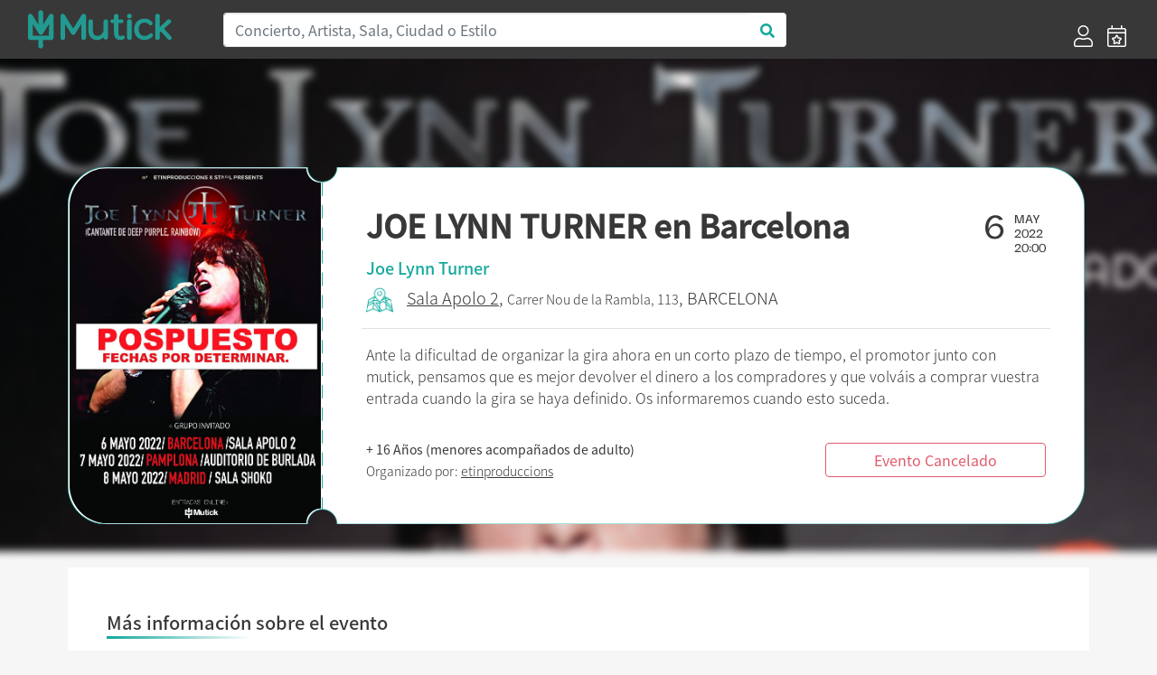

--- FILE ---
content_type: text/html; charset=UTF-8
request_url: https://mutick.com/e/joe-lynn-turner-en-barcelona
body_size: 7016
content:
<!DOCTYPE html>
<html lang="es">

<head>
    <meta charset="UTF-8">
    
    
    <title>JOE LYNN TURNER en Barcelona  - Mutick</title>
    
    <meta name="description" content="Ante la dificultad de organizar la gira ahora en un corto plazo de tiempo, el promotor junto con mutick, pensamos que es mejor devolver el dinero a los compradores y que volváis a comprar vuestra entrada cuando la gira se haya definido. Os informaremos cuando esto suceda.">
    <meta name="keywords" content="Mutick, entradas, compra entradas, vende entradas, conciertos, teatro, ticketing, promoción, Madrid, música en directo.">
    <meta http-equiv="X-UA-Compatible" content="IE=edge">
    <meta name="viewport" content="width=device-width, initial-scale=1, shrink-to-fit=no">
    <link rel="apple-touch-icon" sizes="57x57" href="https://mutick.com/templates/mutick/favicons/apple-icon-57x57.png">
    <link rel="apple-touch-icon" sizes="60x60" href="https://mutick.com/templates/mutick/favicons/apple-icon-60x60.png">
    <link rel="apple-touch-icon" sizes="72x72" href="https://mutick.com/templates/mutick/favicons/apple-icon-72x72.png">
    <link rel="apple-touch-icon" sizes="76x76" href="https://mutick.com/templates/mutick/favicons/apple-icon-76x76.png">
    <link rel="apple-touch-icon" sizes="114x114" href="https://mutick.com/templates/mutick/favicons/apple-icon-114x114.png">
    <link rel="apple-touch-icon" sizes="120x120" href="https://mutick.com/templates/mutick/favicons/apple-icon-120x120.png">
    <link rel="apple-touch-icon" sizes="144x144" href="https://mutick.com/templates/mutick/favicons/apple-icon-144x144.png">
    <link rel="apple-touch-icon" sizes="152x152" href="https://mutick.com/templates/mutick/favicons/apple-icon-152x152.png">
    <link rel="apple-touch-icon" sizes="180x180" href="https://mutick.com/templates/mutick/favicons/apple-icon-180x180.png">
    <link rel="icon" type="image/png" sizes="192x192"  href="https://mutick.com/templates/mutick/favicons/android-icon-192x192.png">
    <link rel="icon" type="image/png" sizes="32x32" href="https://mutick.com/templates/mutick/favicons/favicon-32x32.png">
    <link rel="icon" type="image/png" sizes="96x96" href="https://mutick.com/templates/mutick/favicons/favicon-96x96.png">
    <link rel="icon" type="image/png" sizes="16x16" href="https://mutick.com/templates/mutick/favicons/favicon-16x16.png">
    <link rel="manifest" href="https://mutick.com/templates/mutick/favicons/manifest.json">
    <meta name="msapplication-TileColor" content="#ffffff">
    <meta name="msapplication-TileImage" content="https://mutick.com/templates/mutick/favicons/ms-icon-144x144.png">
    <meta name="theme-color" content="#ffffff">

    <meta name="facebook-domain-verification" content="ajx68myuucgx6486himgf2r9pnyv8o" />

    <link rel="stylesheet" href="https://mutick.com/templates/mutick/mutick.css">
    
    <script type="application/ld+json">{
                  "@context": "http://schema.org",
                  "@type": "Organization",
                  "logo": "https://mutick.com/templates/mutick/img/logo.svg",
                  "name": "Mutick",
                  "url": "https://mutick.com/",
                  "sameAs": [
                    "https://www.facebook.com/Mutick.es",
                    "https://twitter.com/mutick_es",
                    "https://www.instagram.com/mutick_com/",
                    "https://www.linkedin.com/company/mutick/",
                    "https://www.tiktok.com/@mutick_com"
                  ]
                }</script>    <script type="application/ld+json">{
                  "@context": "http://schema.org",
                  "@type": "WebSite",
                  "name": "Mutick",
                  "url": "https://mutick.com/",
                  "potentialAction": {
                    "@type": "SearchAction",
                    "query-input": "required name=search_term_string",
                    "target": "https://mutick.com/buscador?s={search_term_string}"
                  }
                }</script>
    <link rel="canonical" href="https://mutick.com/e/joe-lynn-turner-en-barcelona" />

<meta itemprop="name" content="JOE LYNN TURNER en Barcelona " />
<meta itemprop="description" content="Ante la dificultad de organizar la gira ahora en un corto plazo de tiempo, el promotor junto con mutick, pensamos que es mejor devolver el dinero a los compradores y que volváis a comprar vuestra entrada cuando la gira se haya definido.  Os informaremos cuando esto suceda. " />
<meta itemprop="image" content="https://mutick.com/img/eventos/fd5b3b36-51cb-4b11-90a4-d2b585590031/fd5b3b36-51cb-4b11-90a4-d2b585590031_cartel.jpg" />

<meta property="og:title" content="JOE LYNN TURNER en Barcelona " />
<meta property="og:locale" content="es_ES" />
<meta property="og:type" content="activity" />
<meta property="og:description" content="Ante la dificultad de organizar la gira ahora en un corto plazo de tiempo, el promotor junto con mutick, pensamos que es mejor devolver el dinero a los compradores y que volváis a comprar vuestra entrada cuando la gira se haya definido.  Os informaremos cuando esto suceda. " />
<meta property="og:image" content="https://mutick.com/img/eventos/fd5b3b36-51cb-4b11-90a4-d2b585590031/fd5b3b36-51cb-4b11-90a4-d2b585590031_cartel.jpg" />
<meta property="og:url" content="https://mutick.com/e/joe-lynn-turner-en-barcelona" />
<meta property="og:site_name" content="mutick.com" />

<meta name="twitter:card" content="summary_large_image" />
<meta name="twitter:title" content="JOE LYNN TURNER en Barcelona " />
<meta name="twitter:description" content="Ante la dificultad de organizar la gira ahora en un corto plazo de tiempo, el promotor junto con mutick, pensamos que es mejor devolver el dinero a los compradores y que volváis a comprar vuestra entrada cuando la gira se haya definido.  Os informaremos cuando esto suceda. " />
<meta name="twitter:image" content="https://mutick.com/img/eventos/fd5b3b36-51cb-4b11-90a4-d2b585590031/fd5b3b36-51cb-4b11-90a4-d2b585590031_cartel.jpg" />



<script data-n-head="ssr" type="application/ld+json">{"@context": "https://schema.org","@type": "Event","name": "JOE LYNN TURNER en Barcelona","url": "https://mutick.com/e/joe-lynn-turner-en-barcelona","startDate": "2022-05-06T20:00:00+0200","endDate": "2022-05-06T23:59:00+0200","eventStatus": "https://schema.org/EventScheduled","image": "https://mutick.com/img/eventos/fd5b3b36-51cb-4b11-90a4-d2b585590031/fd5b3b36-51cb-4b11-90a4-d2b585590031_cartel.jpg","description": "Ante la dificultad de organizar la gira ahora en un corto plazo de tiempo, el promotor junto con mutick, pensamos que es mejor devolver el dinero a los compradores y que volváis a comprar vuestra entrada cuando la gira se haya definido. Os informaremos cuando esto suceda.", "organizer": {"@type": "Organization","name": "etinproduccions","url": "https://mutick.com/o/etinproduccions","image": "https://mutick.com/img/promotores/91/etinproduccions-logo.jpeg"}, "eventAttendanceMode": "https://schema.org/OfflineEventAttendanceMode","location": {"@type": "Place","name": "Sala Apolo 2","url": "https://mutick.com/v/sala-apolo-2","address": {"@type": "PostalAddress","streetAddress": "Nou de la Rambla, 113","addressLocality": "Barcelona","postalCode": "08004","addressRegion": "Barcelona","addressCountry": "ES"}}, "performer": {"@type": "PerformingGroup","name": "Joe Lynn Turner","url": "https://mutick.com/a/joe-lynn-turner"}, "offers": [{"@type": "Offer","name": "Entrada JOE LYNN TURNER Barcelona","description": "PRECIO EN TAQUILLA 32€","url": "https://mutick.com/e/joe-lynn-turner-en-barcelona","price": "28.0000","priceCurrency": "EUR","availability": "https://schema.org/InStock","validFrom": "2021-10-14","validThrough": "2022-05-06T23:59:00"},{"@type": "Offer","name": "Entrada Black Friday","description": "Sólo 50 unidades hasta el 28 de noviembre a las 00h","url": "https://mutick.com/e/joe-lynn-turner-en-barcelona","price": "25.0000","priceCurrency": "EUR","availability": "https://schema.org/InStock","validFrom": "2021-10-14","validThrough": "2022-05-06T23:59:00"}]}</script>

<link rel="stylesheet" href="/assets/js/air-datepicker/css/datepicker.min.css">
<link rel="stylesheet" href="/assets/js/fullcalendar-5.1.0/main.min.css">
<style>
    #imagen-portada:before {
        background-image: url('/img/eventos/fd5b3b36-51cb-4b11-90a4-d2b585590031/fd5b3b36-51cb-4b11-90a4-d2b585590031_portada.jpg');
    }


</style>    
    
    <!-- Virtual -->
    
    <!-- Google Tag Manager -->
    <script>(function(w,d,s,l,i){w[l]=w[l]||[];w[l].push({'gtm.start':
    new Date().getTime(),event:'gtm.js'});var f=d.getElementsByTagName(s)[0],
    j=d.createElement(s),dl=l!='dataLayer'?'&l='+l:'';j.async=true;j.src=
    'https://www.googletagmanager.com/gtm.js?id='+i+dl;f.parentNode.insertBefore(j,f);
    })(window,document,'script','dataLayer','GTM-PSCJGRP');</script>
    <!-- End Google Tag Manager -->

    <!-- Meta Pixel Code -->
    <script>
    !function(f,b,e,v,n,t,s)
    {if(f.fbq)return;n=f.fbq=function(){n.callMethod?
    n.callMethod.apply(n,arguments):n.queue.push(arguments)};
    if(!f._fbq)f._fbq=n;n.push=n;n.loaded=!0;n.version='2.0';
    n.queue=[];t=b.createElement(e);t.async=!0;
    t.src=v;s=b.getElementsByTagName(e)[0];
    s.parentNode.insertBefore(t,s)}(window, document,'script',
    'https://connect.facebook.net/en_US/fbevents.js');
    fbq('init', '2715299022027415');
    fbq('track', 'PageView');
    </script>
    <!-- End Meta Pixel Code -->

</head>

<body class="d-flex flex-column min-vh-100 section-evento device-desktop">
    <!-- Google Tag Manager (noscript) -->
    <noscript><iframe src="https://www.googletagmanager.com/ns.html?id=GTM-PSCJGRP"
    height="0" width="0" style="display:none;visibility:hidden"></iframe></noscript>
    <!-- End Google Tag Manager (noscript) -->
    
    <!-- Meta Pixel Code (noscript) -->
    <noscript><img height="1" width="1" style="display:none"
    src="https://www.facebook.com/tr?id=2715299022027415&ev=PageView&noscript=1"
    /></noscript>
    <!-- End Meta Pixel Code -->

        <!-- ***** Cabecera ***** -->
    <header id="header-area" class="sticky-top bg-secondary">
        <div class="main-header-area">
            <nav class="navbar navbar-expand-lg bg-secondary">
                <div id="logo" class="navbar-brand col-sm-20 col-md-4 d-flex align-items-center">
                    <a href="https://mutick.com/" title="Inicio" class="w-100">                         <img class="img-fluid"
                             src="https://mutick.com/templates/mutick/img/logo.svg"
                             alt="JOE LYNN TURNER en Barcelona  - Mutick"
                             width="159" height="48"                            />
                    </a>                 </div>
                
                <button class="navbar-toggler" type="button" data-toggle="collapse" data-target="#navbarSupportedContent" aria-controls="navbarSupportedContent" aria-expanded="false" aria-label="Toggle navigation">
                    <i class="far fa-bars fa-2x text-white"></i>
                </button>

                <div class="collapse navbar-collapse bg-secondary" id="navbarSupportedContent">
                    <div class="col-md-15 col-sm-24 d-none d-lg-block"><form id="header-buscador" action="/buscador" class="form-inline">
                    <div class="input-group w-100">
                        <input class="form-control col-sm-24 border-right-0 border" type="search" placeholder="Concierto, Artista, Sala, Ciudad o Estilo" id="header-buscar" name="s">
                        <span class="input-group-append">
                            <button class="btn text-primary bg-white border-left-0 border buscador-send" type="button" data-zone="header">
                                <i class="fa fa-search"></i>
                            </button>
                          </span>
                    </div>
                </form></div>
                                            <ul class="ml-4 ml-md-auto navbar-nav align-self-end">
                                                            <li class="nav-item d-flex align-items-center px-lg-2">
                                    <a href="https://mutick.com/login" title="Acceder">
                                        <i class="d-none d-lg-block fal fa-user fa-1-5x"></i>
                                        <span class="d-block d-md-none">Acceder</span></a>
                                </li>
                                <li class="nav-item d-flex align-items-center px-lg-2">
                                    <a href="https://mutick.com/e/crear" title="Crear Evento">
                                        <i class="d-none d-lg-block fal fa-calendar-star fa-1-5x"></i>
                                        <span class="d-block d-md-none">Crear Evento</span></a>
                                </li>
                                
                        </ul>
                                        </div>
            </nav>
        </div>
    </header>
    <!-- ***** Cabecera END ***** -->
        
    <!-- ***** Contenido ***** -->
    <div id="content" class="flex-grow-1 d-flex flex-column"><section id="eventos" class="container flex-grow-1"
         data-sesiones="false"
         data-evento="joe-lynn-turner-en-barcelona"
         data-uuid="fd5b3b36-51cb-4b11-90a4-d2b585590031"
>

    <div id="imagen-portada" class="w-100 d-none d-md-block position-absolute"></div>
    
    <div id="template-entrada" class="row w-100">
        <div id="template-entrada-cartel" class="d-none d-md-block">
            <svg viewBox="0 0 280 395">
              <defs>
                <mask id="mask">
                  <rect fill="#000000" x="0" y="0" width="280" height="395"></rect>
                  <path fill="#ffffff" d="M278,16.2c-8.9,0-16.1-7.3-16.1-16.2H41.8C18.7,0,0,18.8,0,42.1v308.8C0,374.2,18.7,393,41.8,393h220.1 c0-9,7.2-16.2,16.1-16.2V16.2z"></path>
                </mask>
              </defs>
              <image mask="url(#mask)" xmlns:xlink="http://www.w3.org/1999/xlink" xlink:href="/img/eventos/fd5b3b36-51cb-4b11-90a4-d2b585590031/fd5b3b36-51cb-4b11-90a4-d2b585590031_cartel.jpg" width="280" height="395"></image>
            </svg>
        </div>
        <div id="template-entrada-info" class="col flex-grow-1 d-flex flex-column px-3 px-lg-5 py-2 pt-3 py-lg-3 py-xl-5">
            <div class="row">
                <div class="col template-entrada-nombre-evento">
                    <h1>JOE LYNN TURNER en Barcelona </h1>
                </div>
                <div class="col-auto d-none d-md-block">
                    <div class="row">
                        <div class="col template-entrada-fecha-dia">6</div>
                        <div class="col template-entrada-fecha-resto">
                            MAY<br />2022<br />20:00                        </div>
                    </div>
                </div>
            </div>
            <div class="row d-md-none">
                <div class="col">
                    6 MAYO de 2022 a las 20:00                </div>
            </div>
            <div class="row mt-1">
                <div class="col text-primary template-entrada-artistas">
                    Joe Lynn Turner                </div>
            </div>
            <div class="row mt-2">
                <div class="col template-entrada-localizacion">
                    <a class="evento-como-llegar" target="_blank" href="https://www.google.com/maps?saddr=My+Location&daddr=41.3743117,2.1695413&z=14"><img src="/img/icono_mapa_mutick.png" width="30" title="Cómo legar" alt="Cómo legar" /></a><a href="https://mutick.com/v/sala-apolo-2"title="Mas eventos de Sala Apolo 2 - Barcelona">Sala Apolo 2</a>, <small>Carrer Nou de la Rambla, 113</small>, BARCELONA<strong class="d-block d-md-none mt-2"><small>+ 16 Años (menores acompañados de adulto)</small></strong>                </div>
            </div>

            <div class="row d-none d-lg-block">
                <div class="col my-3 border-top"></div>
            </div>

            <div class="row d-none d-lg-block">
                <div class="col template-entrada-descripcion">
                    Ante la dificultad de organizar la gira ahora en un corto plazo de tiempo, el promotor junto con mutick, pensamos que es mejor devolver el dinero a los compradores y que volváis a comprar vuestra entrada cuando la gira se haya definido.  Os informaremos cuando esto suceda.                 </div>
            </div>

            <div class="row mt-auto justify-content-center justify-content-lg-between align-items-center">
                <div class="col template-entrada-organizado d-none d-lg-block">
                    <strong>+ 16 Años (menores acompañados de adulto)</strong><br />Organizado por: <a href="https://mutick.com/o/etinproduccions"
                                  title="Mas eventos de etinproduccions"
                                  class="">etinproduccions</a>                </div>
                <div class="col-24 col-md-16 col-lg-8 mt-3 mt-md-0">
                    <div class="btn btn-outline-danger w-100 disabled" disabled >Evento Cancelado</div>                </div>
            </div>
        </div>
    </div>

    <div id="evento-informacion" class="bg-white mt-0 mt-md-5 p-3 p-lg-5">
        <div class="row d-md-none mb-4">
            <div class="col-24 mt-3 mb-4 border-top"></div>
            <div class="col-24">
                <picture class="img-fluid w-100">
                    <source srcset="/img/eventos/fd5b3b36-51cb-4b11-90a4-d2b585590031/fd5b3b36-51cb-4b11-90a4-d2b585590031_cartel.jpg.webp" type="image/webp">
                    <img src="/img/eventos/fd5b3b36-51cb-4b11-90a4-d2b585590031/fd5b3b36-51cb-4b11-90a4-d2b585590031_cartel.jpg" class="img-fluid w-100" width="" height="" alt="JOE LYNN TURNER en Barcelona " />
                </picture>            </div>
             <div class="col-24 template-entrada-descripcion">
                Ante la dificultad de organizar la gira ahora en un corto plazo de tiempo, el promotor junto con mutick, pensamos que es mejor devolver el dinero a los compradores y que volváis a comprar vuestra entrada cuando la gira se haya definido.  Os informaremos cuando esto suceda.             </div>
        </div>

        <div class="row">
            <h2 class="d-flex mutick-line-bottom">Más información sobre el evento</h2>
            <div id="evento-informacion-descipcion" class="col-24 mt-4 text-break">
                <?xml encoding="utf-8" ?><h2 class="evento-contenido-titulo"><b>Entradas JOE LYNN TURNER en Barcelona&nbsp;</b></h2><p><br></p><p><br></p>
            </div>
        </div>

        <div id="evento-informacion-otra" class="row flex-column justify-content-center mt-4 mb-5">
            <div class="col-auto text-center evento-informacion-otra-organizado">
                <div class="row">
                    <div class="col-24">
                        <div class="h2">Organizado por</div><a href="https://mutick.com/o/etinproduccions"
                                      title="Mas eventos de etinproduccions"
                                    >
                                        <p class="m-0"><picture class="img-fluid ">
                    <source srcset="/img/promotores/91/etinproduccions-logo.jpeg.webp" type="image/webp">
                    <img src="/img/promotores/91/etinproduccions-logo.jpeg" class="img-fluid " width="249" height="199" alt="etinproduccions" />
                </picture></p>
                                        <p class="m-0">etinproduccions</p></a>                    </div>
                </div>
                <div class="row justify-content-center mt-2">
                    <div class="col-auto d-flex">
                        <div class="boton-blanco">
                            <a href="#" class="" title=""><i class="fas fa-envelope"></i></a>
                        </div>
                        <div class="boton-blanco pointer favoritos-add" data-promotor="etinproduccions">
                            <i class="fas fa-heart"></i>
                        </div>
                    </div>
                </div>
            </div>

            <div class="col-auto mt-4 text-center">
                <div class="h2">Etiquetas</div>
                <div class="evento-informacion-otra-tags lista-tags">
                    <div class="lista-tags-tag m-2">
                                        <a href="https://mutick.com/c/rock" title="Eventos de:: Rock">Rock</a>
                                    </div><div class="lista-tags-tag m-2">
                                        <a href="https://mutick.com/a/joe-lynn-turner" title="Eventos de:: Joe Lynn Turner">Joe Lynn Turner</a>
                                    </div>                </div>
            </div>
        </div>
    </div>

    </section>

<div class="modal fade" id="modal-comprar-entradas" tabindex="-1" role="dialog" data-backdrop="static" data-keyboard="false" aria-labelledby="eventoPreviewTitle" aria-hidden="true">
    <div class="modal-dialog modal-xl modal-dialog-centered" role="document">
        <div class="modal-content">
            <div class="modal-header">
                <div class="row w-100">
                    <div class="col">
                        <div id="booking-time" class="text-center text-primary"></div>
                        <div class="modal-title h1">JOE LYNN TURNER en Barcelona </div>
                        <h4 id="modal-comprar-entradas-sala-fecha">
                            <spam id="modal-comprar-entradas-sala">Barcelona, Sala Apolo 2</spam>
                            <spam id="modal-comprar-entradas-fecha"></spam>
                        </h4>
                    </div>
                </div>
                <button type="button" class="close modal-comprar-entradas-close" aria-label="Close">
                    <span aria-hidden="true">&times;</span>
                </button>
            </div>
            <div class="modal-body">
                <div class="row flex-column flex-md-row">
                    <div id="modal-comprar-entradas-datos" class="col col-md-16 py-0 px-0 px-md-4"></div>
                    <div id="modal-comprar-entradas-resumen" class="col col-md-8 p-0">
                        <div class="w-100 sticky-top">
                            <div class="row d-none d-md-block">
                                <div class="col-24">
                                    <picture class="img-fluid ">
                    <source srcset="/img/eventos/fd5b3b36-51cb-4b11-90a4-d2b585590031/fd5b3b36-51cb-4b11-90a4-d2b585590031_portada.jpg.webp" type="image/webp">
                    <img src="/img/eventos/fd5b3b36-51cb-4b11-90a4-d2b585590031/fd5b3b36-51cb-4b11-90a4-d2b585590031_portada.jpg" class="img-fluid " width="" height="" alt="JOE LYNN TURNER en Barcelona " />
                </picture>                                </div>
                            </div>
                            <div id="modal-comprar-entradas-resumen-pedido-mutick" class="row mx-2 my-4">
                                <div class="col-24 h4 pb-1 border-bottom border-secondary">Resumen del pedido</div>
                                <div id="modal-comprar-entradas-resumen-pedido" class="col-24">
                                    <div id="resumen-pedido-lineas">
                                        <div id="entradas-no-seleccionado" class="text-center">No has seleccionado entradas</div>
                                    </div>
                                    <div id="modal-comprar-entradas-resumen-pedido-total" class="row mt-4 font-weight-bold">
                                        <div class="col">Total</div>
                                        <div id="modal-comprar-entradas-resumen-pedido-importe" class="col-auto">0€</div>
                                    </div>
                                </div>
                            </div>
                        </div>
                    </div>
                </div>
            </div>
            <div class="modal-footer"></div>
        </div>
    </div>
</div>

    </div>
    <!-- ***** Contenido END ***** -->

        <!-- ***** PIE ***** -->
    <footer id="footer-area" class="mt-auto bg-secondary">
        <div class="container">
            <div class="row justify-content-between">
                <div class="col-24 col-lg-6">
                    <div class="col-22">
                        <img src="https://mutick.com/templates/mutick/img/logo.svg" width="242" height="73" alt="Mutick" />
                    </div>
                </div>

                <div class="col-24 col-sm-8 col-lg-4">
                                            <div class="single-footer-widget">
                            <h5 class="widget-title">Información</h5>

                            <nav>
                                <ul class="our-link">
                                    <li><a target="_blank" href="//mutick.com/docs/mutick-presentacion-22.pdf">Quienes Somos</a></li>
                                    					<li><a href="mailto:hola@mutick.com">Contacto</a></li>
                                </ul>
                            </nav>
                        </div>
                                        </div>

                <div class="col-24 col-sm-8 col-lg-4">
                                            <div class="single-footer-widget">
                            <h5 class="widget-title">Categorías</h5>

                            <nav>
                                <ul class="our-link"><li><a href="https://mutick.com/c/festival" title="Festival">Festival</a></li><li><a href="https://mutick.com/c/indie" title="Indie">Indie</a></li><li><a href="https://mutick.com/c/metal" title="Metal">Metal</a></li><li><a href="https://mutick.com/c/pop" title="Pop">Pop</a></li><li><a href="https://mutick.com/c/rock" title="Rock">Rock</a></li></ul>                            </nav>
                        </div>
                                        </div>

                <div class="col-24 col-sm-8 col-lg-4">
                                            <div class="single-footer-widget">
                            <h5 class="widget-title">Contacto</h5>

                            <div class="footer-content">
                                <p>
                                                                        <a href="https://wa.me/+34629652791" target="_blank">WhatsApp</a>
                                    <br />
                                    Horario: 10 a 21h                                    <br />
                                    Corazón de María, 64, 28002, Madrid, España                                    <br />
                                    hola@mutick.com                                </p>
                            </div>
                        </div>
                                        </div>

                <div class="col-24 col-sm-8 col-lg-5">
                                            <div class="single-footer-widget">
                            <h5 class="widget-title">Social Media</h5>
                            <div class="footer-social">
                                <ul class="row">
                                    <li class="facebook" title="" data-original-title="Facebook">
                                                <a href="https://www.facebook.com/Mutick.es" data-toggle="tooltip" data-placement="top" title="" data-original-title="Facebook"><i class="fab fa-facebook-f"></i></a></li>
<li class="twitter" title="" data-original-title="Twitter">
                                                <a href="https://twitter.com/mutick_com" data-toggle="tooltip" data-placement="top" title="" data-original-title="Twitter"><i class="fab fa-twitter"></i></a></li>
<li class="instagram" title="" data-original-title="Instagram">
                                                <a href="https://www.instagram.com/mutick_com/" data-toggle="tooltip" data-placement="top" title="" data-original-title="Instagram"><i class="fab fa-instagram"></i></a></li>
                                </ul>
                            </div>
                        </div>
                                            <div class="row">
                        <div class="col-12">
                            <div id="musicos-por-salud" class="">
                                <a href="https://www.musicosporlasalud.org/" target="_blank" title="Músicos por la Salud" rel=“nofollow”>
                                    <img src="/img/Logotipo_MusicosPorLaSalud_blanco.png" width="109" height="80" class="img-fluid" alt="Músicos por la Salud" /></a>
                            </div>
                        </div>
                        <div class="col-12">
                            <div id="turkana" class="">
                                <a href="https://www.cirugiaenturkana.com/" target="_blank" title="Madrid en Vivo" rel=“nofollow”>
                                    <img src="/img/Logo_Turkana.jpg" width="109" height="71" class="img-fluid" alt="Turkana" /></a>
                            </div>
                        </div>
                        <div class="col-12">
                            <div id="madrid-en-vivo" class="">
                                <a href="https://madridenvivo.com/" target="_blank" title="Madrid en Vivo" rel=“nofollow”>
                                    <img src="/img/logo_MEV_blanco.png" width="109" height="71" class="img-fluid" alt="Madrid en Vivo" /></a>
                            </div>
                        </div>
                    </div>
                </div>
            </div>
            
            <div class="row mb-3 justify-content-between">
                <div class="col-24 col-md-4">© Copyright 2026 Mutick</div>
                <div class="col-24 col-md-8 text-center"><img src="/img/metodos_pago.png" class="img-fluid" width="410" height="30" alt="Métodos de pago permitidos" /></div>
                                    <div class="col-24 col-md-11 text-right">
                        <a href="https://mutick.com/condiciones-de-compra" title=""><small>Condiciones de Compra</small></a>
                        |
                        <a href="https://mutick.com/aviso-legal" title=""><small>Aviso Legal</small></a>
                        |
                        <a href="https://mutick.com/politica-de-privacidad" title=""><small>Política de Privacidad</small></a>
                        |
                        <a href="https://mutick.com/politica-de-cookies" title=""><small>Política de Cookies</small></a>
                    </div>
                                </div>
        </div>
    </footer>
    <!-- ***** Footer Area End ***** -->
    
    <script>var mutick_lang = {"name":"Spain","native":"Espa\u00f1a","phone":"34","continent":"EU","capital":"Madrid","currency":"EUR","languages":["es","eu","ca","gl","oc"],"country_iso":"es","locale":"es_ES"};</script>

    <!-- ******* JS ******* -->
    <script src="https://mutick.com/templates/mutick/js/jquery.min.js"></script>
    <script src="https://mutick.com/templates/mutick/js/popper.min.js"></script>
    <script src="https://mutick.com/templates/mutick/js/bootstrap.min.js"></script>
    <script src="/assets/js/jquery.form.min.js"></script>
    <script src="/assets/js/toastr/toastr.min.js"></script>
    <link rel="stylesheet" href="/assets/js/toastr/toastr.css">
    <script src="/assets/js/jquery-validation/jquery.validate.min.js"></script>
    <script src="/assets/js/jquery-validation/additional-methods.min.js"></script>
    <script src="/assets/js/jquery-validation/localization/messages_es.min.js"></script>    
        
    <!-- Propio -->
    <script src="/assets/js/functions.min.js"></script>
    <script src="/assets/js/init.min.js"></script>
    
    <script src="/assets/js/air-datepicker/js/datepicker.min.js"></script>
<script src="/assets/js/air-datepicker/js/i18n/datepicker.es.js"></script>
<script src="/assets/js/momentjs-2.27.0/moment.min.js"></script>
<script src="/assets/js/fullcalendar-5.1.0/main.min.js"></script>
<script src="/assets/js/fullcalendar-5.1.0/locales/es.js"></script>
<script src="/assets/js/comprar_entradas.min.js"></script>



</body>

</html>
